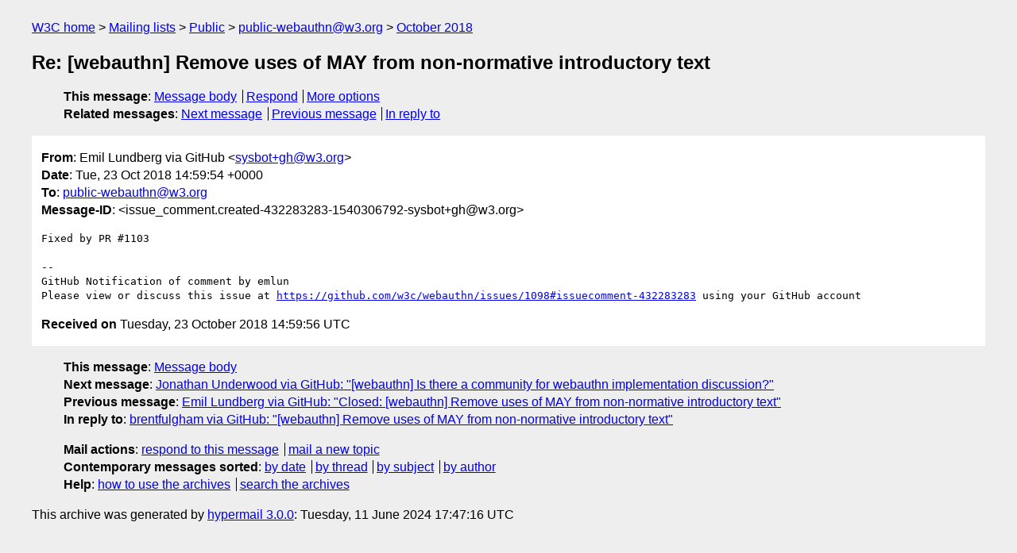

--- FILE ---
content_type: text/html
request_url: https://lists.w3.org/Archives/Public/public-webauthn/2018Oct/0144.html
body_size: 1525
content:
<!DOCTYPE html>
<html xmlns="http://www.w3.org/1999/xhtml" lang="en">
<head>
<meta charset="utf-8" />
<meta name="viewport" content="width=device-width, initial-scale=1" />
<meta name="generator" content="hypermail 3.0.0, see https://github.com/hypermail-project/hypermail/" />
<title>Re: [webauthn] Remove uses of MAY from non-normative introductory text from Emil Lundberg via GitHub on 2018-10-23 (public-webauthn@w3.org from October 2018)</title>
<meta name="Author" content="Emil Lundberg via GitHub (sysbot+gh&#x40;&#0119;&#0051;&#0046;&#0111;&#0114;&#0103;)" />
<meta name="Subject" content="Re: [webauthn] Remove uses of MAY from non-normative introductory text" />
<meta name="Date" content="2018-10-23" />
<link rel="stylesheet" title="Normal view" href="/assets/styles/public.css" />
<link rel="help" href="/Help/" />
<link rel="start" href="../" title="public-webauthn@w3.org archives" />
<script defer="defer" src="/assets/js/archives.js"></script>
</head>
<body class="message">
<header class="head">
<nav class="breadcrumb" id="upper">
  <ul>
    <li><a href="https://www.w3.org/">W3C home</a></li>
    <li><a href="/">Mailing lists</a></li>
    <li><a href="../../">Public</a></li>
    <li><a href="../">public-webauthn@w3.org</a></li>
    <li><a href="./">October 2018</a></li>
  </ul>
</nav>
<h1>Re: [webauthn] Remove uses of MAY from non-normative introductory text</h1>
<!-- received="Tue Oct 23 14:59:56 2018" -->
<!-- isoreceived="20181023145956" -->
<!-- sent="Tue, 23 Oct 2018 14:59:54 +0000" -->
<!-- isosent="20181023145954" -->
<!-- name="Emil Lundberg via GitHub" -->
<!-- email="sysbot+gh&#x40;&#0119;&#0051;&#0046;&#0111;&#0114;&#0103;" -->
<!-- subject="Re: [webauthn] Remove uses of MAY from non-normative introductory text" -->
<!-- id="issue_comment.created-432283283-1540306792-sysbot+gh@w3.org" -->
<!-- charset="utf-8" -->
<!-- inreplyto="issues.opened-370348341-1539638386-sysbot+gh&#64;w3.org" -->
<!-- expires="-1" -->
<nav id="navbar">
<ul class="links hmenu_container">
<li>
<span class="heading">This message</span>: <ul class="hmenu"><li><a href="#start" id="options1">Message body</a></li>
<li><a href="mailto:public-webauthn&#x40;&#0119;&#0051;&#0046;&#0111;&#0114;&#0103;?Subject=Re%3A%20%5Bwebauthn%5D%20Remove%20uses%20of%20MAY%20from%20non-normative%20introductory%20text&amp;In-Reply-To=%3Cissue_comment.created-432283283-1540306792-sysbot%2Bgh%40w3.org%3E&amp;References=%3Cissue_comment.created-432283283-1540306792-sysbot%2Bgh%40w3.org%3E">Respond</a></li>
<li><a href="#options3">More options</a></li>
</ul></li>
<li>
<span class="heading">Related messages</span>: <ul class="hmenu">
<!-- unext="start" -->
<li><a href="0145.html">Next message</a></li>
<li><a href="0143.html">Previous message</a></li>
<li><a href="0058.html">In reply to</a></li>
<!-- unextthread="start" -->
<!-- ureply="end" -->
</ul></li>
</ul>
</nav>
</header>
<!-- body="start" -->
<main class="mail">
<ul class="headers" aria-label="message headers">
<li><span class="from">
<span class="heading">From</span>: Emil Lundberg via GitHub &lt;<a href="mailto:sysbot+gh&#x40;&#0119;&#0051;&#0046;&#0111;&#0114;&#0103;?Subject=Re%3A%20%5Bwebauthn%5D%20Remove%20uses%20of%20MAY%20from%20non-normative%20introductory%20text&amp;In-Reply-To=%3Cissue_comment.created-432283283-1540306792-sysbot%2Bgh%40w3.org%3E&amp;References=%3Cissue_comment.created-432283283-1540306792-sysbot%2Bgh%40w3.org%3E">sysbot+gh&#x40;&#0119;&#0051;&#0046;&#0111;&#0114;&#0103;</a>&gt;
</span></li>
<li><span class="date"><span class="heading">Date</span>: Tue, 23 Oct 2018 14:59:54 +0000</span></li>
<li><span class="to"><span class="heading">To</span>: <a href="mailto:public-webauthn&#x40;&#0119;&#0051;&#0046;&#0111;&#0114;&#0103;?Subject=Re%3A%20%5Bwebauthn%5D%20Remove%20uses%20of%20MAY%20from%20non-normative%20introductory%20text&amp;In-Reply-To=%3Cissue_comment.created-432283283-1540306792-sysbot%2Bgh%40w3.org%3E&amp;References=%3Cissue_comment.created-432283283-1540306792-sysbot%2Bgh%40w3.org%3E">public-webauthn&#x40;&#0119;&#0051;&#0046;&#0111;&#0114;&#0103;</a>
</span></li>
<li><span class="message-id"><span class="heading">Message-ID</span>: &lt;issue_comment.created-432283283-1540306792-sysbot+gh&#x40;&#0119;&#0051;&#0046;&#0111;&#0114;&#0103;&gt;
</span></li>
</ul>
<pre id="start" class="body">
Fixed by PR #1103

-- 
GitHub Notification of comment by emlun
Please view or discuss this issue at <a href="https://github.com/w3c/webauthn/issues/1098#issuecomment-432283283">https://github.com/w3c/webauthn/issues/1098#issuecomment-432283283</a> using your GitHub account
</pre>
<p class="received"><span class="heading">Received on</span> Tuesday, 23 October 2018 14:59:56 UTC</p>
</main>
<!-- body="end" -->
<footer class="foot">
<nav id="navbarfoot">
<ul class="links hmenu_container">
<li><span class="heading">This message</span>: <span class="message_body"><a href="#start">Message body</a></span></li>
<!-- lnext="start" -->
<li><span class="heading">Next message</span>: <a href="0145.html">Jonathan Underwood via GitHub: "[webauthn] Is there a community for webauthn implementation discussion?"</a></li>
<li><span class="heading">Previous message</span>: <a href="0143.html">Emil Lundberg via GitHub: "Closed: [webauthn] Remove uses of MAY from non-normative introductory text"</a></li>
<li><span class="heading">In reply to</span>: <a href="0058.html">brentfulgham via GitHub: "[webauthn] Remove uses of MAY from non-normative introductory text"</a></li>
<!-- lnextthread="start" -->
<!-- lreply="end" -->
</ul>
<ul class="links hmenu_container">
<li id="options3"><span class="heading">Mail actions</span>: <ul class="hmenu"><li><a href="mailto:public-webauthn&#x40;&#0119;&#0051;&#0046;&#0111;&#0114;&#0103;?Subject=Re%3A%20%5Bwebauthn%5D%20Remove%20uses%20of%20MAY%20from%20non-normative%20introductory%20text&amp;In-Reply-To=%3Cissue_comment.created-432283283-1540306792-sysbot%2Bgh%40w3.org%3E&amp;References=%3Cissue_comment.created-432283283-1540306792-sysbot%2Bgh%40w3.org%3E">respond to this message</a></li>
<li><a href="mailto:public-webauthn&#x40;&#0119;&#0051;&#0046;&#0111;&#0114;&#0103;">mail a new topic</a></li></ul></li>
<li><span class="heading">Contemporary messages sorted</span>: <ul class="hmenu"><li><a href="index.html#msg144">by date</a></li>
<li><a href="thread.html#msg144">by thread</a></li>
<li><a href="subject.html#msg144">by subject</a></li>
<li><a href="author.html#msg144">by author</a></li>
</ul></li>
<li><span class="heading">Help</span>: <ul class="hmenu">
    <li><a href="/Help/" rel="help">how to use the archives</a></li>
    <li><a href="https://www.w3.org/Search/Mail/Public/search?type-index=public-webauthn&amp;index-type=t">search the archives</a></li>
</ul>
</li>
</ul>
</nav>
<!-- trailer="footer" -->
<p class="colophon">
This archive was generated by <a href="https://github.com/hypermail-project/hypermail/">hypermail 3.0.0</a>: Tuesday, 11 June 2024 17:47:16 UTC
</p>
</footer>
</body>
</html>
